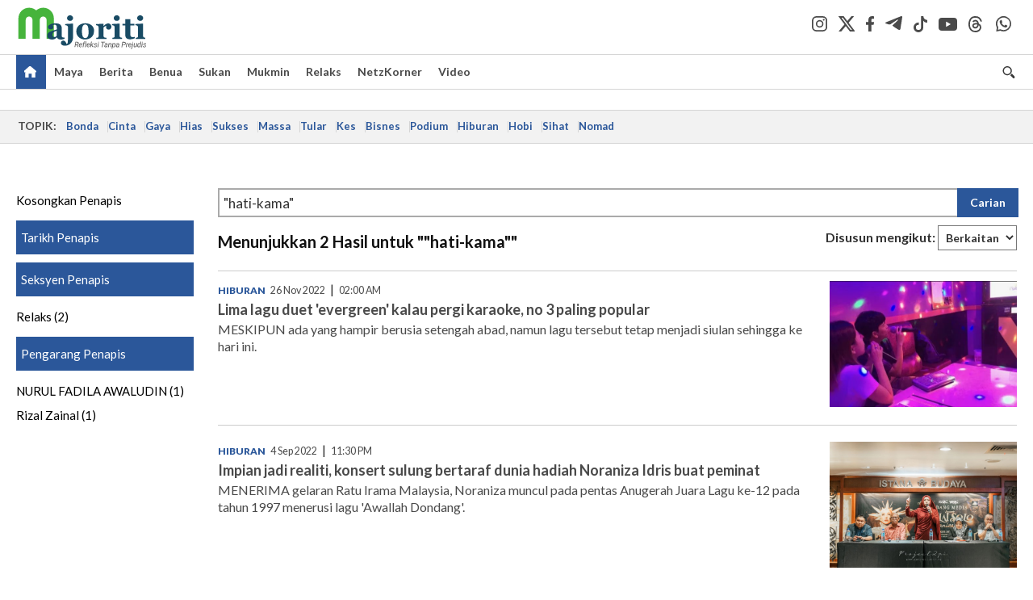

--- FILE ---
content_type: application/javascript
request_url: https://a.cdp.asia/event?ec=pageview&ea=view&en=View%20Page&ev=1&dims=%7B%22users%22%3A%7B%22origin_source%22%3A%22Majoriti%22%7D%7D&portal_id=564891087&prop_id=565009216&cvar=%7B%22page_path%22%3A%22%2Fcarian%22%2C%22time_diff%22%3A0%2C%22page_cate%22%3A%22search%22%2C%22keywords%22%3A%22%2522hati-kama%2522%22%2C%22prop_id%22%3A%22565009216%22%2C%22visitor_type%22%3A%22new%22%2C%22is_webview%22%3Afalse%2C%22location_url%22%3A%22https%3A%2F%2Fmajoriti.com.my%2Fcarian%3Fquery%3D%27hati-kama%27%22%2C%22ss_time%22%3A0%2C%22page_view_order%22%3A1%2C%22page_title%22%3A%22Majoriti%20%7C%20Carian%22%7D&context=%7B%22lang%22%3A%22en%22%7D&gt_ms=888
body_size: 869
content:
_event_callback_data({"ver":"20251125","session_id":"2593421106536804","au_id":"205073916","type":"event","client_id":"205073916.1769065417","dgs":"","node":"vn02","au_gt":"1769065417292","pv_id":"1769065417292-205073916","n_client_id":1,"n_user":1,"ea":"view","aid":"","ec":"pageview","an_session":"zhzmzqzgznzhzizizjzlzmzgzlzrzjznzdzhzjzmzjzkzgzqzizlzdzizkzlzqzjzlzmznzizkzdzizdzizkzlzqzjzlzmznzizkzdzizkzlzqzjzlzmznzizkzdzizdzezizdzjzd2g2azdzgzdzlzmzjznzmzdzd"});

--- FILE ---
content_type: application/javascript; charset=utf-8
request_url: https://fundingchoicesmessages.google.com/f/AGSKWxUE_0RU7-AbV_dMTdFvnyFY-NYlpas-6S4-FGDt1WiXt-U4GEhM2bmekkZ7CkUtrP8EIPvb620AaPDJ7odkSDtvFDszKLSX-clpBceNtpML6pME3JSOc2OG13MBRgqwYl0hSd9Hr4pevNB0PgdC0EyBAn1ydXJNThwOlPdMcygmp0ouWNPFeMupG4IO/__768x90_/googleafvadrenderer./adlens-/adorika300._480x60.
body_size: -1288
content:
window['19df5532-f7c6-459e-bf84-118160f141b2'] = true;

--- FILE ---
content_type: application/javascript; charset=utf-8
request_url: https://fundingchoicesmessages.google.com/f/AGSKWxXibXkVDP1eUatdxtBYgUMCE8n5Pakphk_NvNfMMLMc1Qa42S4M-HKkVdDp63McpegzfWdCFDTdoJYUL6Uo3C9hoOvfcEaeOZTrIySfvkmiH963P3Kq29g72XUXDlHUFJ2AlOZWOQ==?fccs=W251bGwsbnVsbCxudWxsLG51bGwsbnVsbCxudWxsLFsxNzY5MDY1NDE2LDc4NjAwMDAwMF0sbnVsbCxudWxsLG51bGwsW251bGwsWzcsOSw2XSxudWxsLDIsbnVsbCwiZW4iLG51bGwsbnVsbCxudWxsLG51bGwsbnVsbCwzXSwiaHR0cHM6Ly9tYWpvcml0aS5jb20ubXkvY2FyaWFuIixudWxsLFtbOCwiOW9FQlItNW1xcW8iXSxbOSwiZW4tVVMiXSxbMTksIjIiXSxbMTcsIlswXSJdLFsyNCwiIl0sWzI5LCJmYWxzZSJdXV0
body_size: 219
content:
if (typeof __googlefc.fcKernelManager.run === 'function') {"use strict";this.default_ContributorServingResponseClientJs=this.default_ContributorServingResponseClientJs||{};(function(_){var window=this;
try{
var qp=function(a){this.A=_.t(a)};_.u(qp,_.J);var rp=function(a){this.A=_.t(a)};_.u(rp,_.J);rp.prototype.getWhitelistStatus=function(){return _.F(this,2)};var sp=function(a){this.A=_.t(a)};_.u(sp,_.J);var tp=_.ed(sp),up=function(a,b,c){this.B=a;this.j=_.A(b,qp,1);this.l=_.A(b,_.Pk,3);this.F=_.A(b,rp,4);a=this.B.location.hostname;this.D=_.Fg(this.j,2)&&_.O(this.j,2)!==""?_.O(this.j,2):a;a=new _.Qg(_.Qk(this.l));this.C=new _.dh(_.q.document,this.D,a);this.console=null;this.o=new _.mp(this.B,c,a)};
up.prototype.run=function(){if(_.O(this.j,3)){var a=this.C,b=_.O(this.j,3),c=_.fh(a),d=new _.Wg;b=_.hg(d,1,b);c=_.C(c,1,b);_.jh(a,c)}else _.gh(this.C,"FCNEC");_.op(this.o,_.A(this.l,_.De,1),this.l.getDefaultConsentRevocationText(),this.l.getDefaultConsentRevocationCloseText(),this.l.getDefaultConsentRevocationAttestationText(),this.D);_.pp(this.o,_.F(this.F,1),this.F.getWhitelistStatus());var e;a=(e=this.B.googlefc)==null?void 0:e.__executeManualDeployment;a!==void 0&&typeof a==="function"&&_.To(this.o.G,
"manualDeploymentApi")};var vp=function(){};vp.prototype.run=function(a,b,c){var d;return _.v(function(e){d=tp(b);(new up(a,d,c)).run();return e.return({})})};_.Tk(7,new vp);
}catch(e){_._DumpException(e)}
}).call(this,this.default_ContributorServingResponseClientJs);
// Google Inc.

//# sourceURL=/_/mss/boq-content-ads-contributor/_/js/k=boq-content-ads-contributor.ContributorServingResponseClientJs.en_US.9oEBR-5mqqo.es5.O/d=1/exm=ad_blocking_detection_executable,kernel_loader,loader_js_executable,web_iab_tcf_v2_signal_executable/ed=1/rs=AJlcJMwtVrnwsvCgvFVyuqXAo8GMo9641A/m=cookie_refresh_executable
__googlefc.fcKernelManager.run('\x5b\x5b\x5b7,\x22\x5b\x5bnull,\\\x22majoriti.com.my\\\x22,\\\x22AKsRol-YUnSjeuCJBynanRJ5PVbWtBxH3wDaztzbIEuGNIG7ho4wlHVD8AWAenn3KvrRX4nrF0AE6Z9kDBNs6ysP3kL5ZIWLCXx5kjqB60VsH5X4zkCaCuclm9Un42f5Hj2vAp-ptAeP0d7kD8MQFon-Yin9eo2Lng\\\\u003d\\\\u003d\\\x22\x5d,null,\x5b\x5bnull,null,null,\\\x22https:\/\/fundingchoicesmessages.google.com\/f\/AGSKWxXaNfddqgtHZo6IXRKmsj_MVdUpW3--V8uM2Kga6TI-YaHsGC1IeSZtwr49dNY28DO96M3_koDRtIKP5gHKGTjfj7i0Qq0laWx9Kd6fblg-YdxjmlvvD9iAAiyADPf1Lb4i9Gr3WQ\\\\u003d\\\\u003d\\\x22\x5d,null,null,\x5bnull,null,null,\\\x22https:\/\/fundingchoicesmessages.google.com\/el\/AGSKWxWU_sbfyfI_18JpwQRH3w5vNr21aKAUffvWDUzelNUw4LmEke35TdrEJ3EgprKIzgRsKJLiRfufGncK7Uww-NbNGBODd6C52y9lVf4BmRe3gnnwzvJ0pYBc0tM5_b7bZ8lVCKUDnQ\\\\u003d\\\\u003d\\\x22\x5d,null,\x5bnull,\x5b7,9,6\x5d,null,2,null,\\\x22en\\\x22,null,null,null,null,null,3\x5d,null,\\\x22Privacy and cookie settings\\\x22,\\\x22Close\\\x22,null,null,null,\\\x22Managed by Google. Complies with IAB TCF. CMP ID: 300\\\x22\x5d,\x5b2,1\x5d\x5d\x22\x5d\x5d,\x5bnull,null,null,\x22https:\/\/fundingchoicesmessages.google.com\/f\/AGSKWxVzu6w5QViMVA1GT_dVfRrJU52Uz0DT7AaKeYUz9ifVdvhxJb-ert_XBoQfWY-26Tz_VJ3Mo6PrnAUIA9-HLa7PkPcfxIjZOjwIxwyTB5kJ5APDRVXmy-J1Sn8XrYtXG2TfrpyHpA\\u003d\\u003d\x22\x5d\x5d');}